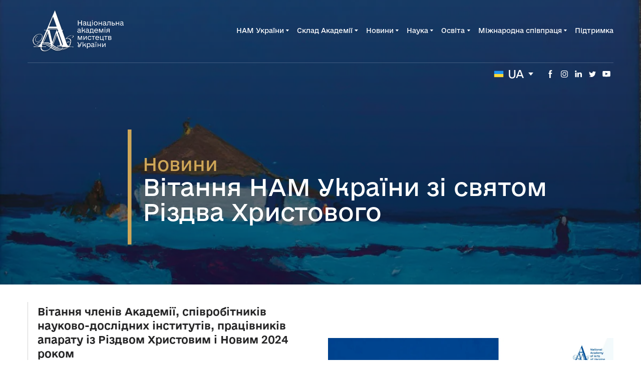

--- FILE ---
content_type: text/css; charset=utf-8
request_url: https://academyart.org.ua/site/69660e13da947e983e0fe05d/google-fonts-6589557b2a0870000f2db811.css
body_size: 48453
content:

/* latin */
@font-face {
  font-family: 'Sorts Mill Goudy';
  font-style: italic;
  font-weight: 400;
  src: url("[data-uri]") format('woff2');
  unicode-range: U+0000-00FF, U+0131, U+0152-0153, U+02BB-02BC, U+02C6, U+02DA, U+02DC, U+0304, U+0308, U+0329, U+2000-206F, U+20AC, U+2122, U+2191, U+2193, U+2212, U+2215, U+FEFF, U+FFFD;
}

/* latin */
@font-face {
  font-family: 'Sorts Mill Goudy';
  font-style: normal;
  font-weight: 400;
  src: url("[data-uri]") format('woff2');
  unicode-range: U+0000-00FF, U+0131, U+0152-0153, U+02BB-02BC, U+02C6, U+02DA, U+02DC, U+0304, U+0308, U+0329, U+2000-206F, U+20AC, U+2122, U+2191, U+2193, U+2212, U+2215, U+FEFF, U+FFFD;
}



--- FILE ---
content_type: image/svg+xml
request_url: https://res2.weblium.site/res/63a2f3ead69994000de53cdf/63baec7693212f000d4df840
body_size: -255
content:
<?xml version="1.0" encoding="UTF-8"?><svg xmlns="http://www.w3.org/2000/svg" viewBox="0 0 396.24 389.21"/>

--- FILE ---
content_type: image/svg+xml
request_url: https://res2.weblium.site/res/634ff5ae7fe688000e53c854/636ef40d0228e7000d9a4eb5
body_size: -296
content:
<?xml version="1.0" encoding="UTF-8"?><svg id="_лой_1" xmlns="http://www.w3.org/2000/svg" viewBox="0 0 20.08 23.83"><defs><style>.cls-1{fill:#1d1d1b;}</style></defs><path class="cls-1" d="M15.42,11.52c-.06-.14-.15-.27-.27-.39L6.72,3.14c-.41-.39-1-.44-1.31-.11l-.65,.69c-.31,.33-.24,.92,.17,1.31l7.25,6.88-7.26,6.89c-.21,.19-.33,.44-.36,.68-.03,.25,.05,.43,.07,.47,.04,.07,.08,.13,.11,.16l.66,.7c.32,.33,.91,.29,1.32-.1l8.43-8c.36-.34,.46-.84,.27-1.18Z"/></svg>